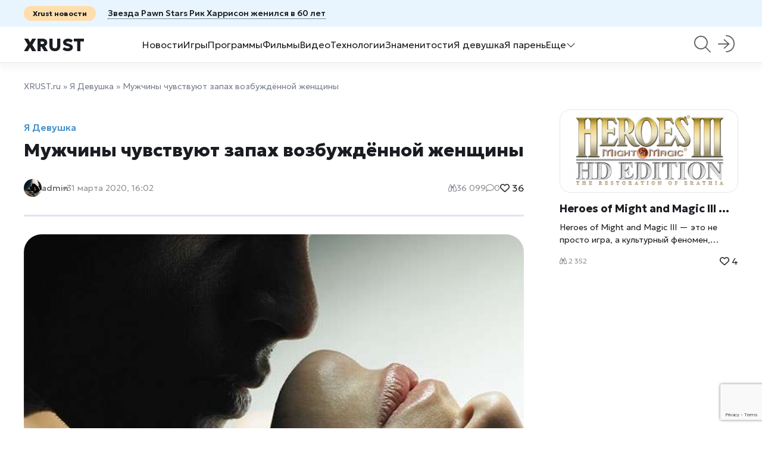

--- FILE ---
content_type: text/html; charset=utf-8
request_url: https://xrust.ru/girls/304486-muzhchiny-chuvstvuyut-zapah-vozbuzhdennoy-zhenschiny.html
body_size: 10774
content:
<!DOCTYPE html>
<html lang="ru">
    <head>
        <title>Мужчины чувствуют запах возбуждённой женщины » Xrust.ru – новости, игры, программы,  видео</title>
<meta charset="utf-8">
<meta name="description" content="Ученые Кентского университета в США выяснили что мужчины распознают сексуальное возбуждение женщин по запаху. Мужчинам кажутся более привлекательными и притягательными женщины, которые возбуждены, что в свою очередь, поднимает уровень возбуждения и у представителей сильного пола. Согласно">
<meta name="keywords" content="возбуждение, женщины, состоянии, человека, мужчины, запаху, более, возбуждения, мужчинам, результате, полового, половое, Ученые, Кентского, университета, выяснили, распознают, сексуальное, женщин, Мужчинам">
<meta name="generator" content="DataLife Engine (https://dle-news.ru)">
<meta name="news_keywords" content="аромат, запах, секс, возбуждение, сексуальное">
<link rel="canonical" href="https://xrust.ru/girls/304486-muzhchiny-chuvstvuyut-zapah-vozbuzhdennoy-zhenschiny.html">
<link rel="alternate" type="application/rss+xml" title="Xrust.ru – новости, игры, программы,  видео RSS" href="https://xrust.ru/rss.xml">
<link rel="alternate" type="application/rss+xml" title="Xrust.ru – новости, игры, программы,  видео RSS Dzen" href="https://xrust.ru/rssdzen.xml">
<link rel="preconnect" href="https://xrust.ru/" fetchpriority="high">
<meta property="twitter:title" content="Мужчины чувствуют запах возбуждённой женщины » Xrust.ru – новости, игры, программы,  видео">
<meta property="twitter:url" content="https://xrust.ru/girls/304486-muzhchiny-chuvstvuyut-zapah-vozbuzhdennoy-zhenschiny.html">
<meta property="twitter:card" content="summary_large_image">
<meta property="twitter:image" content="http://xrust.ru/uploads/posts/2020-03/1585609265_844.jpg">
<meta property="twitter:description" content="Ученые Кентского университета в США выяснили что мужчины распознают сексуальное возбуждение женщин по запаху. Мужчинам кажутся более привлекательными и притягательными женщины, которые возбуждены, что в свою очередь, поднимает уровень возбуждения и у представителей сильного пола. Согласно">
<meta property="og:type" content="article">
<meta property="og:site_name" content="Xrust.ru – новости, игры, программы,  видео">
<meta property="og:title" content="Мужчины чувствуют запах возбуждённой женщины » Xrust.ru – новости, игры, программы,  видео">
<meta property="og:url" content="https://xrust.ru/girls/304486-muzhchiny-chuvstvuyut-zapah-vozbuzhdennoy-zhenschiny.html">
<meta property="og:image" content="http://xrust.ru/uploads/posts/2020-03/1585609265_844.jpg">
<meta property="og:description" content="Ученые Кентского университета в США выяснили что мужчины распознают сексуальное возбуждение женщин по запаху. Мужчинам кажутся более привлекательными и притягательными женщины, которые возбуждены, что в свою очередь, поднимает уровень возбуждения и у представителей сильного пола. Согласно">

<script src="/public/js/jquery.js?v=b001b"></script>
<script src="/public/js/jqueryui.js?v=b001b" defer></script>
<script src="/public/js/dle_js.js?v=b001b" defer></script>
<script src="/public/fancybox/fancybox.js?v=b001b" defer></script>
<script type="application/ld+json">{"@context":"https://schema.org","@graph":[{"@type":"BreadcrumbList","@context":"https://schema.org/","itemListElement":[{"@type":"ListItem","position":1,"item":{"@id":"https://xrust.ru/","name":"XRUST.ru"}},{"@type":"ListItem","position":2,"item":{"@id":"https://xrust.ru/girls/","name":"Я Девушка"}},{"@type":"ListItem","position":3,"item":{"@id":"https://xrust.ru/girls/304486-muzhchiny-chuvstvuyut-zapah-vozbuzhdennoy-zhenschiny.html","name":"Мужчины чувствуют запах возбуждённой женщины"}}]}]}</script>
        <meta name="viewport" content="width=device-width, height=device-height, initial-scale=1.0, user-scalable=0" />
           <meta name="82a5f96b660cab670b7b65dc1418f9a6" content="">
    <meta name="yandex-verification" content="9d69483cbe5eb5a2" />
       <meta name="google-site-verification" content="3fJYTVqYmQi1or0WB6nNW7yJQ3IbKKAqSX5YdQ04Nwg" />
    <meta name="p:domain_verify" content="acde28aed2874876bae1502ed34c0470"/>
    <meta name='wmail-verification' content='00c3b27a5686bfed' />
<meta name="rpbddc3d36615143bd8ab8ca38c8203868" content="9e02fcb44d8b6b003bda1a8caba4f66f" />
   <meta name="msvalidate.01" content="F73EAB07482D563571B45B3155F36067" />
    <meta name="recreativ-verification" content="1JH1NQfujLaonYF4fE79CH1foylJ7B33nVMaEVTM" />
<meta name="pmail-verification" content="dedbe8aac54010169921ee36ecf3a9f7">
    <meta name="yandex-verification" content="1cb17d1a839051d8" />
    <meta name="kadam-verification" content="kadam4b6ad122c0103abddce0907a75f4b8e6" />
    <meta name="zen-verification" content="RnGNULLwhszgNwjA1l6TbcJBrvDZE8qmx3yio30WUbuEC4341JuWf1b9YnMYbw0f" />
        <link rel="shortcut icon" href="/images/favicon.png" />
         <link rel="apple-touch-icon" sizes="76x76" href="/images/touch-icon-ipad.png" />
          <link rel="apple-touch-icon" sizes="120x120" href="/images/touch-icon-iphone-retina.png" />
          <link rel="apple-touch-icon" sizes="152x152" href="/images/touch-icon-ipad-retina.png" />
        <link rel="stylesheet" href="https://site-assets.fontawesome.com/releases/v6.4.0/css/all.css">
        <link rel="preconnect" href="https://fonts.googleapis.com">
		<link rel="preconnect" href="https://fonts.gstatic.com" crossorigin>
        <link href="https://fonts.googleapis.com/css2?family=Geologica:wght@100..900&family=Raleway:ital,wght@0,100..900;1,100..900&display=swap" rel="stylesheet">
        <link href="/templates/Perkate/css/swiper.min.css" type="text/css" rel="stylesheet" />
        <link href="/templates/Perkate/css/eassistant.css" type="text/css" rel="stylesheet" />
        <link href="/templates/Perkate/css/engine.css?v0.1" type="text/css" rel="stylesheet" />
        <link href="/templates/Perkate/css/styles.css" type="text/css" rel="stylesheet" />
       
	</head>
    <body>
        <script>
<!--
var dle_root       = '/';
var dle_admin      = '';
var dle_login_hash = 'be292f83075e54d22de1bd74a7bc00fc01b21b9d';
var dle_group      = 5;
var dle_skin       = 'Perkate';
var dle_wysiwyg    = 0;
var dle_min_search = '4';
var dle_act_lang   = ["Подтвердить", "Отмена", "Вставить", "Отмена", "Сохранить", "Удалить", "Загрузка. Пожалуйста, подождите...", "Скопировать", "Скопировано!"];
var menu_short     = 'Быстрое редактирование';
var menu_full      = 'Полное редактирование';
var menu_profile   = 'Просмотр профиля';
var menu_send      = 'Отправить сообщение';
var menu_uedit     = 'Админцентр';
var dle_info       = 'Информация';
var dle_confirm    = 'Подтверждение';
var dle_prompt     = 'Ввод информации';
var dle_req_field  = ["Заполните поле с именем", "Заполните поле с сообщением", "Заполните поле с темой сообщения"];
var dle_del_agree  = 'Вы действительно хотите удалить? Данное действие невозможно будет отменить';
var dle_spam_agree = 'Вы действительно хотите отметить пользователя как спамера? Это приведёт к удалению всех его комментариев';
var dle_c_title    = 'Отправка жалобы';
var dle_complaint  = 'Укажите текст Вашей жалобы для администрации:';
var dle_mail       = 'Ваш e-mail:';
var dle_big_text   = 'Выделен слишком большой участок текста.';
var dle_orfo_title = 'Укажите комментарий для администрации к найденной ошибке на странице:';
var dle_p_send     = 'Отправить';
var dle_p_send_ok  = 'Уведомление успешно отправлено';
var dle_save_ok    = 'Изменения успешно сохранены. Обновить страницу?';
var dle_reply_title= 'Ответ на комментарий';
var dle_tree_comm  = '0';
var dle_del_news   = 'Удалить статью';
var dle_sub_agree  = 'Вы действительно хотите подписаться на комментарии к данной публикации?';
var dle_unsub_agree  = 'Вы действительно хотите отписаться от комментариев к данной публикации?';
var dle_captcha_type  = '2';
var dle_share_interesting  = ["Поделиться ссылкой на выделенный текст", "Twitter", "Facebook", "Вконтакте", "Прямая ссылка:", "Нажмите правой клавишей мыши и выберите «Копировать ссылку»"];
var DLEPlayerLang     = {prev: 'Предыдущий',next: 'Следующий',play: 'Воспроизвести',pause: 'Пауза',mute: 'Выключить звук', unmute: 'Включить звук', settings: 'Настройки', enterFullscreen: 'На полный экран', exitFullscreen: 'Выключить полноэкранный режим', speed: 'Скорость', normal: 'Обычная', quality: 'Качество', pip: 'Режим PiP'};
var DLEGalleryLang    = {CLOSE: 'Закрыть (Esc)', NEXT: 'Следующее изображение', PREV: 'Предыдущее изображение', ERROR: 'Внимание! Обнаружена ошибка', IMAGE_ERROR: 'Не удалось загрузить изображение', TOGGLE_AUTOPLAY: 'Просмотр слайдшоу', TOGGLE_SLIDESHOW: 'Просмотр слайдшоу', TOGGLE_FULLSCREEN: 'Полноэкранный режим', TOGGLE_THUMBS: 'Включить / Выключить уменьшенные копии', TOGGLE_FULL: 'Увеличить / Уменьшить', ITERATEZOOM: 'Увеличить / Уменьшить', DOWNLOAD: 'Скачать изображение' };
var DLEGalleryMode    = 0;
var DLELazyMode       = 0;
var allow_dle_delete_news   = false;

jQuery(function($){
save_last_viewed('304486');
					setTimeout(function() {
						$.get(dle_root + "index.php?controller=ajax&mod=adminfunction", { 'id': '304486', action: 'newsread', user_hash: dle_login_hash });
					}, 1000);
				$('#dle-comments-form').submit(function() {
				
					grecaptcha.execute('6LeTTqoqAAAAAOC7CsF5AsoFhKX_ff8XFVD10DTE', {action: 'comments'}).then(function(token) { 
					
						$('#g-recaptcha-response').val(token);
						
						if( $('#comments-image-uploader').data('files') == 'selected' ) {
							$('#comments-image-uploader').plupload('start');
						} else {
							doAddComments();
						}
						
					});
		
					return false;
				});
});
//-->
</script>
        
        <div class="wrapper">
            <div class="header-top">
    <div class="container"><a href="https://xrust.ru/news/312192-zvezda-pawn-stars-rik-harrison-zhenilsja-v-60-let.html"><span>Xrust новости</span><span class="e-nowrap">Звезда Pawn Stars Рик Харрисон женился в 60 лет</span></a></div>
</div>
<header>
    <div class="container">
        <a href="https://xrust.ru/" class="header-logo">Xrust</a>
        
        <div class="header-menu">
            <a href="/news/">Новости</a>
            <a href="/games/">Игры</a>
            <a href="/soft/">Программы</a>
            <a href="h/pda_films/">Фильмы</a>
            <a href="/video/">Видео</a>
            <a href="/technologies/">Технологии</a>
            <a href="/celebrities/">Знаменитости</a>
            <a href="/girls/">Я девушка</a>
            <a href="/man/">Я парень</a>
            <div>
                <span>Еще<i class="fa-light fa-chevron-down"></i></span>
                <div>
            <a href="/help/">Как : FAQ</a>
            <a href="/programming/">Программирование</a>
            <a href="/litehack/">Лайфхаки</a>
                     <a href="/motivation/">Мотивация</a>
            <a href="/health/">Спорт и Здоровье</a>
            <a href="/weddings/">Светские свадьбы</a>
            <a href="/anime/">Аниме</a>
            <a href="/screensaver/">Заставки, темы и обои</a>
            <a href="/os/">Операционные системы</a>
            <a href="/xrust/">Xrust</a>
              <a href="/tags/">Теги</a>    
                </div>
            </div>
        </div>
        
		<form method="post" class="header-search">
            <i class="header-search_btn fa-light fa-magnifying-glass"></i>
            <div>
        		<i class="fa-regular fa-magnifying-glass"></i>
            	<input type="hidden" name="do" value="search">
				<input type="hidden" name="subaction" value="search">
            	<input id="story" name="story" placeholder="Поиск по сайту...">
                <i class="fa-regular fa-xmark"></i> 
                <div class="header-search_top">
                    <span>Входит в топ 3 за месяц</span>
                     <div class="per-home_bg e-cover"><a href="/uploads/posts/2026-01/holodilnik-ge-profile-umnyj-centr-kuhni-novogo-pokolenija.webp" data-highslide="single" target="_blank"><img class="xfieldimage cover" src="/uploads/posts/2026-01/thumbs/holodilnik-ge-profile-umnyj-centr-kuhni-novogo-pokolenija.webp" alt=""></a></div>
    <div class="per-home_content">
        <a href="https://xrust.ru/news/312098-holodilnik-ge-profile-umnyj-centr-kuhni-novogo-pokolenija.html" class="e-clamp2">Холодильник GE Profile: умный центр кухни нового поколения</a>
    </div>
<!--<div class="dle-fast_item">
    
    <div>
        <a href="https://xrust.ru/news/312098-holodilnik-ge-profile-umnyj-centr-kuhni-novogo-pokolenija.html">Холодильник GE Profile: умный центр кухни нового поколения</a>
   
    </div>
</div>-->

 <div class="per-home_bg e-cover"><a href="/uploads/posts/2025-12/c9bdd50fc1_xrustru.webp" data-highslide="single" target="_blank"><img class="xfieldimage cover" src="/uploads/posts/2025-12/thumbs/c9bdd50fc1_xrustru.webp" alt=""></a></div>
    <div class="per-home_content">
        <a href="https://xrust.ru/news/312044-vernulsja-na-98-svezhesti-vtoroj-sezon-vzorval-rejtingi.html" class="e-clamp2">Fallout вернулся на 98% свежести: второй сезон взорвал рейтинги</a>
    </div>
<!--<div class="dle-fast_item">
    
    <div>
        <a href="https://xrust.ru/news/312044-vernulsja-na-98-svezhesti-vtoroj-sezon-vzorval-rejtingi.html">Fallout вернулся на 98% свежести: второй сезон взорвал рейтинги</a>
   
    </div>
</div>-->

 <div class="per-home_bg e-cover"><a href="/uploads/posts/2025-12/xrust-ru.webp" data-highslide="single" target="_blank"><img class="xfieldimage cover" src="/uploads/posts/2025-12/thumbs/xrust-ru.webp" alt=""></a></div>
    <div class="per-home_content">
        <a href="https://xrust.ru/news/312089-metroid-prime-4-beyond-samus-aran-vernulas-i-fanaty-rydajut-ot-schastja.html" class="e-clamp2">Metroid Prime 4: Beyond — Самус Аран вернулась, и фанаты рыдают от счастья</a>
    </div>
<!--<div class="dle-fast_item">
    
    <div>
        <a href="https://xrust.ru/news/312089-metroid-prime-4-beyond-samus-aran-vernulas-i-fanaty-rydajut-ot-schastja.html">Metroid Prime 4: Beyond — Самус Аран вернулась, и фанаты рыдают от счастья</a>
   
    </div>
</div>-->


                </div>
            </div>
        </form>
        
        
<div class="modal-login">
    <a href="#modal" name="modal"><i class="fa-light fa-arrow-right-to-arc"></i></a>
    <form action="" method="post" id="modal" class="modal">
        <i class="fa-regular fa-xmark"></i>
        <h2>Вход в аккаунт</h2>
        <div class="e-float">
            <input type="text" name="login_name" placeholder="Email" required/>
            <label>Email</label>
        </div>
        <div class="e-float">
            <a href="/index.php?do=lostpassword">Забыли пароль?</a>
            <input type="password" name="login_password" id="login_password" placeholder="Пароль" required/>
            <label>Пароль</label>
        </div>
        <div class="modal-login_btn">
            <button onclick="submit();" type="submit">Войти</button>
            <a class="e-btn" href="/index.php?do=register">Регистрация</a>
        </div>
        
        <input name="login" type="hidden" id="login" value="submit">
    </form>
</div>



        <i class="fa-regular fa-bars header-menu_btn e-mobile"></i>
    </div>
</header> 
            
            <div class="content container"><div class="speedbar"><a href="https://xrust.ru/">XRUST.ru</a> » <a href="https://xrust.ru/girls/">Я Девушка</a> » Мужчины чувствуют запах возбуждённой женщины</div><div class="per-grid">
    <div class="per-full">
        <div class="per-full_bg e-cover"></div>
        <a href="https://xrust.ru/girls/" class="per-full_label">Я Девушка</a>
        <h1>Мужчины чувствуют запах возбуждённой женщины</h1>
        <div class="per-full_head">
            <div class="per-author"><img src="https://www.gravatar.com/avatar/9e02fcb44d8b6b003bda1a8caba4f66f?s=101" alt="xrust.ru"/><a href="#"><a onclick="ShowProfile('admin', 'https://xrust.ru/user/admin/', '0'); return false;" href="https://xrust.ru/user/admin/">admin</a></a></div>
            <span class="date">31 марта 2020, 16:02</span>
            	
        	<span><i class="fa-regular fa-binoculars"></i>36 099</span>
            <span><i class="fa-regular fa-comment"></i>0</span>
                        <a href="#" onclick="doRate('plus', '304486'); return false;" >   <span><i class="fa-regular fa-heart"></i> <span data-likes-id="304486">36</span></span></a>
        </div>
        <div class="per-full_full dle-text">
         
            <div style="text-align:center;"><!--dle_image_begin:http://xrust.ru/uploads/posts/2020-03/1585609265_844.jpg|--><img src="/uploads/posts/2020-03/1585609265_844.jpg" alt="Мужчины чувствуют запах возбуждённой женщины " title="Мужчины чувствуют запах возбуждённой женщины "  /><!--dle_image_end--></div><br />Ученые Кентского университета в США выяснили , что  мужчины распознают  сексуальное возбуждение женщин по запаху. Мужчинам кажутся более привлекательными  и притягательными женщины, которые возбуждены, что  в свою очередь,  поднимает уровень возбуждения и  у представителей сильного пола. Согласно исследованию ученых,  возбуждена женщина или нет мужчины могут чувствовать по запаху. <br /><br />В  научной  работе,  опубликованной  в Archives of Sexual Behavior,  описывается  серия экспериментов, когда  мужчинам  давали  вдыхать запах женского пота. При чем одни и те же  женщины находились и в обычном состоянии и в возбужденном.  В результате было выяснено, что  более привлекательным мужчинам казался аромат  исходящий от женщины,  находящейся в состоянии возбуждения, чем полученный от нее в  спокойном состоянии. Благодаря экспериментам  было  продемонстрировано, что передаваемые с женским запахом химические сигналы сексуально возбуждали мужчин. <br /><br />Половое возбуждение —  это изменения в организме человека , которое  происходит  под воздействием сексуальных стимулов.  Это  является начальной  фазой, первой  из четырёх фаз в цикле полового ответа человека.  У человека  половое возбуждение -  это предшественник  момента  непосредственного начала полового акта или занятия мастурбацией. <br />Как правило,  половое возбуждение наступает в результате общения,  разговора на сексуальную тему,  часто просто воспоминаний, просмотра и чтения эротических материалов,  воздействия на эрогенные зоны. 
            
               
                
                  <!--  -->
            <a href="https://xrust.ru/">Xrust</a>: <a href="https://xrust.ru/girls/304486-muzhchiny-chuvstvuyut-zapah-vozbuzhdennoy-zhenschiny.html">Мужчины чувствуют запах возбуждённой женщины</a><br/>
            
      </div><br/>
           <a href="https://xrust.ru/tags/%D0%B0%D1%80%D0%BE%D0%BC%D0%B0%D1%82/">аромат</a>, <a href="https://xrust.ru/tags/%D0%B7%D0%B0%D0%BF%D0%B0%D1%85/">запах</a>, <a href="https://xrust.ru/tags/%D1%81%D0%B5%D0%BA%D1%81/">секс</a>, <a href="https://xrust.ru/tags/%D0%B2%D0%BE%D0%B7%D0%B1%D1%83%D0%B6%D0%B4%D0%B5%D0%BD%D0%B8%D0%B5/">возбуждение</a>, <a href="https://xrust.ru/tags/%D1%81%D0%B5%D0%BA%D1%81%D1%83%D0%B0%D0%BB%D1%8C%D0%BD%D0%BE%D0%B5/">сексуальное</a><br/><br/>
    
        
      <!-- reklama -->

         <!-- <div class="e-grid3"><a href="https://xrust.ru/tags/%D0%B0%D1%80%D0%BE%D0%BC%D0%B0%D1%82/">аромат</a>, <a href="https://xrust.ru/tags/%D0%B7%D0%B0%D0%BF%D0%B0%D1%85/">запах</a>, <a href="https://xrust.ru/tags/%D1%81%D0%B5%D0%BA%D1%81/">секс</a>, <a href="https://xrust.ru/tags/%D0%B2%D0%BE%D0%B7%D0%B1%D1%83%D0%B6%D0%B4%D0%B5%D0%BD%D0%B8%D0%B5/">возбуждение</a>, <a href="https://xrust.ru/tags/%D1%81%D0%B5%D0%BA%D1%81%D1%83%D0%B0%D0%BB%D1%8C%D0%BD%D0%BE%D0%B5/">сексуальное</a></div> -->
        <div class="per-full_meta section">
            
            
            <div class="e-share" data-title="Мужчины чувствуют запах возбуждённой женщины" data-description="{short-story limit=1000}">
                Поделится <i class="fa-regular fa-arrow-up-from-bracket"></i>
                <div>
                    <a class="vk" href="#" target="_blank"></a>
                    <a class="ok" href="#" target="_blank"></a>
                    <a class="fb" href="#" target="_blank"></a>
                    <a class="tw" href="#" target="_blank"></a>
                    <a class="wa" href="#" target="_blank"></a>
                    <a class="tg" href="#" target="_blank"></a>
                    <a class="vb" href="#" target="_blank"></a>
                </div>
            </div>
            <a href="#" onclick="doRate('plus', '304486'); return false;" ><i class="fa-regular fa-heart"></i> <span data-likes-id="304486">36</span></a>
            <span><i class="fa-regular fa-comment"></i> 0</span>
        </div>
        <div class="per-full_related section">
            <span>Похожие статьи:</span>
            <a href="https://xrust.ru/girls/302381-na-chto-obraschayut-vnimanie-devushki-v-pervuyu-ochered.html">На что обращают внимание девушки в первую очередь <i class="fa-regular fa-chevron-right"></i></a><a href="https://xrust.ru/girls/309116-jeto-zhenskaja-poza-ocharovyvaet-muzhchin.html">Это женская поза очаровывает мужчин <i class="fa-regular fa-chevron-right"></i></a><a href="https://xrust.ru/girls/303819-seksualnaya-zhenschina.html">Сексуальная женщина <i class="fa-regular fa-chevron-right"></i></a><a href="https://xrust.ru/girls/303306-chem-privlekaet-muzhchin-v-zhenschinah-postarshe.html">Чем привлекает мужчин  в женщинах постарше <i class="fa-regular fa-chevron-right"></i></a><a href="https://xrust.ru/girls/306352-pochemu-polnye-zhenschiny-privlekayut-muzhchin.html">Почему полные женщины привлекают мужчин <i class="fa-regular fa-chevron-right"></i></a>
        </div>
    
        <div class="dle-comm section">
            <h2>Комментарии</h2>
            <form  method="post" name="dle-comments-form" id="dle-comments-form" ><textarea name="comments" id="commentsadd" rows="3" onfocus="setNewField(this.name, document.getElementById( 'dle-comments-form' ))" placeholder="Напишите комментарий"></textarea>

<div class="e-field e-grid2">
    <input type="text" maxlength="35" name="name" id="name" placeholder="Ваше имя" />
    <input type="text" maxlength="35" name="mail" id="mail" placeholder="Ваш e-mail (необязательно)" />
</div>

 
 

<div class="e-field e-flex"><label for="">Защита от спама</label></div>
 
<div class="dle-comm_submit">
    
    <button name="submit" type="submit"><i class="fa-regular fa-paper-plane-top"></i> Отправить</button>
</div><input type="hidden" name="g-recaptcha-response" id="g-recaptcha-response" value=""><script src="https://www.google.com/recaptcha/api.js?render=6LeTTqoqAAAAAOC7CsF5AsoFhKX_ff8XFVD10DTE" async defer></script>
		<input type="hidden" name="subaction" value="addcomment">
		<input type="hidden" name="post_id" id="post_id" value="304486"><input type="hidden" name="user_hash" value="be292f83075e54d22de1bd74a7bc00fc01b21b9d"></form><br>
<div id="dle-ajax-comments"></div>
<!--dlenavigationcomments-->
    	</div>
    </div>
    <div class="per-short">
    <div class="per-short_bg e-cover"><img class="xfieldimage cover" src="/uploads/posts/2026-01/xrust-ru-1.webp" alt=""></div>
    <div class="per-short_content">
        <a href="https://xrust.ru/games/312121-heroes-of-might-and-magic-iii-legenda-perezhivshaja-jepohi.html" class="e-nowrap">Heroes of Might and Magic III — легенда, пережившая эпохи</a>
        <div class="per-short_text e-clamp2">Heroes of Might and Magic III — это не просто игра, а культурный феномен, который вот уже более двух десятилетий остаётся эталоном пошаговой стратегии. Вышедшая в конце 90-х, она сумела объединить тактическую глубину, сказочную атмосферу и удивительно гармоничный визуальный стиль. Даже сегодня HoMM III воспринимается свежо, будто время над ней не властно. Мир Энрота притягивает с первых минут: замки разных фракций, герои с уникальными навыками, магия, артефакты и бесконечные карты для исследования. Здесь важна каждая мелочь — от выбора пути на глобальной карте до одного-единственного хода в решающем бою. Магия баланса и геймплея Главный секрет успеха Heroes of Might and Magic III — идеальный баланс между простотой освоения и глубиной механик. Игрок быстро понимает основы, но годы могут уйти на оттачивание мастерства. Ключевые особенности геймплея: продуманная система развития героев и навыков; тактические бои, где решает позиционирование и инициатива; разнообразие фракций с уникальной</div>
        <div class="per-short_meta">
             <span><i class="fa-regular fa-binoculars"></i> 2 352</span> 
             <a href="#" onclick="doRate('plus', '312121'); return false;" >   <span><i class="fa-regular fa-heart"></i> <span data-likes-id="312121">4</span></span></a>
        </div>
    </div>
</div>
</div>
      <!-- reklama --></div>
            
            <footer class="footer">
    <div class="container">
        <div>
            <div class="footer-soc">
                <a href="https://t.me/xrustr"><i class="fa-brands fa-telegram"></i></a>
                <a href="#"><i class="fa-brands fa-instagram"></i></a>
                <a href="https://dzen.ru/xrust"><i class="fa-brands fa-youtube"></i></a>
            </div>
            <div class="footer-tel">
                <a href="#">rustem@xrust.net</a>
                <a href="#">rustem@xrust.ru</a>
            </div> 
        </div>
        <div class="footer-menu">
            <span>Мультимедиа</span>
             <a href="/games/">Игры</a>
            <a href="/soft/">Программы</a>
            <a href="h/pda_films/">Фильмы</a>
        </div>
        <div class="footer-menu">
            <span>Девичьи темы</span>
            <a href="/girls/">Я девушка</a>
           <a href="/celebrities/">Знаменитости</a>
           <a href="/health/">Спорт и Здоровье</a>
        </div>
        <div class="footer-menu">
            <span>Информационный дайджест</span>
            <a href="/litehack/">Лайфхаки</a>
             <a href="/technologies/">Технологии</a>
             <a href="/video/">Видео</a>
        </div>
    </div>
    <div class="footer-copy container">
        <span>© Copyright «Xrust» <script>document.write(new Date().getFullYear());</script> </span>
        <a href="#"></a>
        <a href="#"></a>
           <br/><noindex>
        <!--LiveInternet counter--><a href="https://www.liveinternet.ru/click"
target="_blank"><img id="licnt99A8" width="88" height="15" style="border:0" 
title="LiveInternet: показано число посетителей за сегодня"
src="[data-uri]"
alt=""/></a><script>(function(d,s){d.getElementById("licnt99A8").src=
"https://counter.yadro.ru/hit?t26.1;r"+escape(d.referrer)+
((typeof(s)=="undefined")?"":";s"+s.width+"*"+s.height+"*"+
(s.colorDepth?s.colorDepth:s.pixelDepth))+";u"+escape(d.URL)+
";h"+escape(d.title.substring(0,150))+";"+Math.random()})
(document,screen)</script><!--/LiveInternet-->
      <!-- Top100 (Kraken) Widget -->
<span id="top100_widget"></span>
<!-- END Top100 (Kraken) Widget -->

<!-- Top100 (Kraken) Counter -->
<script>
    (function (w, d, c) {
    (w[c] = w[c] || []).push(function() {
        var options = {
            project: 1522932,
            element: 'top100_widget',
        };
        try {
            w.top100Counter = new top100(options);
        } catch(e) { }
    });
    var n = d.getElementsByTagName("script")[0],
    s = d.createElement("script"),
    f = function () { n.parentNode.insertBefore(s, n); };
    s.type = "text/javascript";
    s.async = true;
    s.src =
    (d.location.protocol == "https:" ? "https:" : "http:") +
    "//st.top100.ru/top100/top100.js";

    if (w.opera == "[object Opera]") {
    d.addEventListener("DOMContentLoaded", f, false);
} else { f(); }
})(window, document, "_top100q");
</script>
<noscript>
  <img src="//counter.rambler.ru/top100.cnt?pid=1522932" alt="Топ-100" />
</noscript>
<!-- END Top100 (Kraken) Counter -->  
        </noindex>
    </div>
 
<noindex>
 


       
 <!-- Yandex.Metrika counter -->
<div style="display:none;"><script type="text/javascript">
(function(w, c) {
    (w[c] = w[c] || []).push(function() {
        try {
            w.yaCounter7361953 = new Ya.Metrika({id:7361953, enableAll: true});
        }
        catch(e) { }
    });
})(window, 'yandex_metrika_callbacks');
</script></div>
<script src="//mc.yandex.ru/metrika/watch.js" type="text/javascript" defer="defer"></script>
<noscript><div><img src="//mc.yandex.ru/watch/7361953" style="position:absolute; left:-9999px;" alt="" /></div></noscript>
<!-- /Yandex.Metrika counter -->
  
      <!-- Top.Mail.Ru counter -->
<script type="text/javascript">
var _tmr = window._tmr || (window._tmr = []);
_tmr.push({id: "685674", type: "pageView", start: (new Date()).getTime()});
(function (d, w, id) {
  if (d.getElementById(id)) return;
  var ts = d.createElement("script"); ts.type = "text/javascript"; ts.async = true; ts.id = id;
  ts.src = "https://top-fwz1.mail.ru/js/code.js";
  var f = function () {var s = d.getElementsByTagName("script")[0]; s.parentNode.insertBefore(ts, s);};
  if (w.opera == "[object Opera]") { d.addEventListener("DOMContentLoaded", f, false); } else { f(); }
})(document, window, "tmr-code");
</script>
<noscript><div><img src="https://top-fwz1.mail.ru/counter?id=685674;js=na" style="position:absolute;left:-9999px;" alt="Top.Mail.Ru" /></div></noscript>
<!-- /Top.Mail.Ru counter -->
<!-- pr sape -->
    <script type="text/javascript">
<!--
var _acic={dataProvider:10};(function(){var e=document.createElement("script");e.type="text/javascript";e.async=true;e.src="https://www.acint.net/aci.js";var t=document.getElementsByTagName("script")[0];t.parentNode.insertBefore(e,t)})()
//-->
</script>
    <!-- /pr sape -->
    <!-- google -->
<!-- Google tag (gtag.js) -->
<script async src="https://www.googletagmanager.com/gtag/js?id=G-VZPV1LQN11"></script>
<script>
  window.dataLayer = window.dataLayer || [];
  function gtag(){dataLayer.push(arguments);}
  gtag('js', new Date());

  gtag('config', 'G-VZPV1LQN11');
</script> 
    <!-- /google -->  
    </noindex>	  
</footer>
 
        </div>

        <script src="/templates/Perkate/js/swiper.min.js"></script>
        <script src="/templates/Perkate/js/libs.js"></script>
 
    </body>
</html>
<!-- DataLife Engine Copyright SoftNews Media Group (https://dle-news.ru) -->


--- FILE ---
content_type: text/html; charset=utf-8
request_url: https://www.google.com/recaptcha/api2/anchor?ar=1&k=6LeTTqoqAAAAAOC7CsF5AsoFhKX_ff8XFVD10DTE&co=aHR0cHM6Ly94cnVzdC5ydTo0NDM.&hl=en&v=PoyoqOPhxBO7pBk68S4YbpHZ&size=invisible&anchor-ms=20000&execute-ms=30000&cb=ky1zsrs4kt6d
body_size: 48494
content:
<!DOCTYPE HTML><html dir="ltr" lang="en"><head><meta http-equiv="Content-Type" content="text/html; charset=UTF-8">
<meta http-equiv="X-UA-Compatible" content="IE=edge">
<title>reCAPTCHA</title>
<style type="text/css">
/* cyrillic-ext */
@font-face {
  font-family: 'Roboto';
  font-style: normal;
  font-weight: 400;
  font-stretch: 100%;
  src: url(//fonts.gstatic.com/s/roboto/v48/KFO7CnqEu92Fr1ME7kSn66aGLdTylUAMa3GUBHMdazTgWw.woff2) format('woff2');
  unicode-range: U+0460-052F, U+1C80-1C8A, U+20B4, U+2DE0-2DFF, U+A640-A69F, U+FE2E-FE2F;
}
/* cyrillic */
@font-face {
  font-family: 'Roboto';
  font-style: normal;
  font-weight: 400;
  font-stretch: 100%;
  src: url(//fonts.gstatic.com/s/roboto/v48/KFO7CnqEu92Fr1ME7kSn66aGLdTylUAMa3iUBHMdazTgWw.woff2) format('woff2');
  unicode-range: U+0301, U+0400-045F, U+0490-0491, U+04B0-04B1, U+2116;
}
/* greek-ext */
@font-face {
  font-family: 'Roboto';
  font-style: normal;
  font-weight: 400;
  font-stretch: 100%;
  src: url(//fonts.gstatic.com/s/roboto/v48/KFO7CnqEu92Fr1ME7kSn66aGLdTylUAMa3CUBHMdazTgWw.woff2) format('woff2');
  unicode-range: U+1F00-1FFF;
}
/* greek */
@font-face {
  font-family: 'Roboto';
  font-style: normal;
  font-weight: 400;
  font-stretch: 100%;
  src: url(//fonts.gstatic.com/s/roboto/v48/KFO7CnqEu92Fr1ME7kSn66aGLdTylUAMa3-UBHMdazTgWw.woff2) format('woff2');
  unicode-range: U+0370-0377, U+037A-037F, U+0384-038A, U+038C, U+038E-03A1, U+03A3-03FF;
}
/* math */
@font-face {
  font-family: 'Roboto';
  font-style: normal;
  font-weight: 400;
  font-stretch: 100%;
  src: url(//fonts.gstatic.com/s/roboto/v48/KFO7CnqEu92Fr1ME7kSn66aGLdTylUAMawCUBHMdazTgWw.woff2) format('woff2');
  unicode-range: U+0302-0303, U+0305, U+0307-0308, U+0310, U+0312, U+0315, U+031A, U+0326-0327, U+032C, U+032F-0330, U+0332-0333, U+0338, U+033A, U+0346, U+034D, U+0391-03A1, U+03A3-03A9, U+03B1-03C9, U+03D1, U+03D5-03D6, U+03F0-03F1, U+03F4-03F5, U+2016-2017, U+2034-2038, U+203C, U+2040, U+2043, U+2047, U+2050, U+2057, U+205F, U+2070-2071, U+2074-208E, U+2090-209C, U+20D0-20DC, U+20E1, U+20E5-20EF, U+2100-2112, U+2114-2115, U+2117-2121, U+2123-214F, U+2190, U+2192, U+2194-21AE, U+21B0-21E5, U+21F1-21F2, U+21F4-2211, U+2213-2214, U+2216-22FF, U+2308-230B, U+2310, U+2319, U+231C-2321, U+2336-237A, U+237C, U+2395, U+239B-23B7, U+23D0, U+23DC-23E1, U+2474-2475, U+25AF, U+25B3, U+25B7, U+25BD, U+25C1, U+25CA, U+25CC, U+25FB, U+266D-266F, U+27C0-27FF, U+2900-2AFF, U+2B0E-2B11, U+2B30-2B4C, U+2BFE, U+3030, U+FF5B, U+FF5D, U+1D400-1D7FF, U+1EE00-1EEFF;
}
/* symbols */
@font-face {
  font-family: 'Roboto';
  font-style: normal;
  font-weight: 400;
  font-stretch: 100%;
  src: url(//fonts.gstatic.com/s/roboto/v48/KFO7CnqEu92Fr1ME7kSn66aGLdTylUAMaxKUBHMdazTgWw.woff2) format('woff2');
  unicode-range: U+0001-000C, U+000E-001F, U+007F-009F, U+20DD-20E0, U+20E2-20E4, U+2150-218F, U+2190, U+2192, U+2194-2199, U+21AF, U+21E6-21F0, U+21F3, U+2218-2219, U+2299, U+22C4-22C6, U+2300-243F, U+2440-244A, U+2460-24FF, U+25A0-27BF, U+2800-28FF, U+2921-2922, U+2981, U+29BF, U+29EB, U+2B00-2BFF, U+4DC0-4DFF, U+FFF9-FFFB, U+10140-1018E, U+10190-1019C, U+101A0, U+101D0-101FD, U+102E0-102FB, U+10E60-10E7E, U+1D2C0-1D2D3, U+1D2E0-1D37F, U+1F000-1F0FF, U+1F100-1F1AD, U+1F1E6-1F1FF, U+1F30D-1F30F, U+1F315, U+1F31C, U+1F31E, U+1F320-1F32C, U+1F336, U+1F378, U+1F37D, U+1F382, U+1F393-1F39F, U+1F3A7-1F3A8, U+1F3AC-1F3AF, U+1F3C2, U+1F3C4-1F3C6, U+1F3CA-1F3CE, U+1F3D4-1F3E0, U+1F3ED, U+1F3F1-1F3F3, U+1F3F5-1F3F7, U+1F408, U+1F415, U+1F41F, U+1F426, U+1F43F, U+1F441-1F442, U+1F444, U+1F446-1F449, U+1F44C-1F44E, U+1F453, U+1F46A, U+1F47D, U+1F4A3, U+1F4B0, U+1F4B3, U+1F4B9, U+1F4BB, U+1F4BF, U+1F4C8-1F4CB, U+1F4D6, U+1F4DA, U+1F4DF, U+1F4E3-1F4E6, U+1F4EA-1F4ED, U+1F4F7, U+1F4F9-1F4FB, U+1F4FD-1F4FE, U+1F503, U+1F507-1F50B, U+1F50D, U+1F512-1F513, U+1F53E-1F54A, U+1F54F-1F5FA, U+1F610, U+1F650-1F67F, U+1F687, U+1F68D, U+1F691, U+1F694, U+1F698, U+1F6AD, U+1F6B2, U+1F6B9-1F6BA, U+1F6BC, U+1F6C6-1F6CF, U+1F6D3-1F6D7, U+1F6E0-1F6EA, U+1F6F0-1F6F3, U+1F6F7-1F6FC, U+1F700-1F7FF, U+1F800-1F80B, U+1F810-1F847, U+1F850-1F859, U+1F860-1F887, U+1F890-1F8AD, U+1F8B0-1F8BB, U+1F8C0-1F8C1, U+1F900-1F90B, U+1F93B, U+1F946, U+1F984, U+1F996, U+1F9E9, U+1FA00-1FA6F, U+1FA70-1FA7C, U+1FA80-1FA89, U+1FA8F-1FAC6, U+1FACE-1FADC, U+1FADF-1FAE9, U+1FAF0-1FAF8, U+1FB00-1FBFF;
}
/* vietnamese */
@font-face {
  font-family: 'Roboto';
  font-style: normal;
  font-weight: 400;
  font-stretch: 100%;
  src: url(//fonts.gstatic.com/s/roboto/v48/KFO7CnqEu92Fr1ME7kSn66aGLdTylUAMa3OUBHMdazTgWw.woff2) format('woff2');
  unicode-range: U+0102-0103, U+0110-0111, U+0128-0129, U+0168-0169, U+01A0-01A1, U+01AF-01B0, U+0300-0301, U+0303-0304, U+0308-0309, U+0323, U+0329, U+1EA0-1EF9, U+20AB;
}
/* latin-ext */
@font-face {
  font-family: 'Roboto';
  font-style: normal;
  font-weight: 400;
  font-stretch: 100%;
  src: url(//fonts.gstatic.com/s/roboto/v48/KFO7CnqEu92Fr1ME7kSn66aGLdTylUAMa3KUBHMdazTgWw.woff2) format('woff2');
  unicode-range: U+0100-02BA, U+02BD-02C5, U+02C7-02CC, U+02CE-02D7, U+02DD-02FF, U+0304, U+0308, U+0329, U+1D00-1DBF, U+1E00-1E9F, U+1EF2-1EFF, U+2020, U+20A0-20AB, U+20AD-20C0, U+2113, U+2C60-2C7F, U+A720-A7FF;
}
/* latin */
@font-face {
  font-family: 'Roboto';
  font-style: normal;
  font-weight: 400;
  font-stretch: 100%;
  src: url(//fonts.gstatic.com/s/roboto/v48/KFO7CnqEu92Fr1ME7kSn66aGLdTylUAMa3yUBHMdazQ.woff2) format('woff2');
  unicode-range: U+0000-00FF, U+0131, U+0152-0153, U+02BB-02BC, U+02C6, U+02DA, U+02DC, U+0304, U+0308, U+0329, U+2000-206F, U+20AC, U+2122, U+2191, U+2193, U+2212, U+2215, U+FEFF, U+FFFD;
}
/* cyrillic-ext */
@font-face {
  font-family: 'Roboto';
  font-style: normal;
  font-weight: 500;
  font-stretch: 100%;
  src: url(//fonts.gstatic.com/s/roboto/v48/KFO7CnqEu92Fr1ME7kSn66aGLdTylUAMa3GUBHMdazTgWw.woff2) format('woff2');
  unicode-range: U+0460-052F, U+1C80-1C8A, U+20B4, U+2DE0-2DFF, U+A640-A69F, U+FE2E-FE2F;
}
/* cyrillic */
@font-face {
  font-family: 'Roboto';
  font-style: normal;
  font-weight: 500;
  font-stretch: 100%;
  src: url(//fonts.gstatic.com/s/roboto/v48/KFO7CnqEu92Fr1ME7kSn66aGLdTylUAMa3iUBHMdazTgWw.woff2) format('woff2');
  unicode-range: U+0301, U+0400-045F, U+0490-0491, U+04B0-04B1, U+2116;
}
/* greek-ext */
@font-face {
  font-family: 'Roboto';
  font-style: normal;
  font-weight: 500;
  font-stretch: 100%;
  src: url(//fonts.gstatic.com/s/roboto/v48/KFO7CnqEu92Fr1ME7kSn66aGLdTylUAMa3CUBHMdazTgWw.woff2) format('woff2');
  unicode-range: U+1F00-1FFF;
}
/* greek */
@font-face {
  font-family: 'Roboto';
  font-style: normal;
  font-weight: 500;
  font-stretch: 100%;
  src: url(//fonts.gstatic.com/s/roboto/v48/KFO7CnqEu92Fr1ME7kSn66aGLdTylUAMa3-UBHMdazTgWw.woff2) format('woff2');
  unicode-range: U+0370-0377, U+037A-037F, U+0384-038A, U+038C, U+038E-03A1, U+03A3-03FF;
}
/* math */
@font-face {
  font-family: 'Roboto';
  font-style: normal;
  font-weight: 500;
  font-stretch: 100%;
  src: url(//fonts.gstatic.com/s/roboto/v48/KFO7CnqEu92Fr1ME7kSn66aGLdTylUAMawCUBHMdazTgWw.woff2) format('woff2');
  unicode-range: U+0302-0303, U+0305, U+0307-0308, U+0310, U+0312, U+0315, U+031A, U+0326-0327, U+032C, U+032F-0330, U+0332-0333, U+0338, U+033A, U+0346, U+034D, U+0391-03A1, U+03A3-03A9, U+03B1-03C9, U+03D1, U+03D5-03D6, U+03F0-03F1, U+03F4-03F5, U+2016-2017, U+2034-2038, U+203C, U+2040, U+2043, U+2047, U+2050, U+2057, U+205F, U+2070-2071, U+2074-208E, U+2090-209C, U+20D0-20DC, U+20E1, U+20E5-20EF, U+2100-2112, U+2114-2115, U+2117-2121, U+2123-214F, U+2190, U+2192, U+2194-21AE, U+21B0-21E5, U+21F1-21F2, U+21F4-2211, U+2213-2214, U+2216-22FF, U+2308-230B, U+2310, U+2319, U+231C-2321, U+2336-237A, U+237C, U+2395, U+239B-23B7, U+23D0, U+23DC-23E1, U+2474-2475, U+25AF, U+25B3, U+25B7, U+25BD, U+25C1, U+25CA, U+25CC, U+25FB, U+266D-266F, U+27C0-27FF, U+2900-2AFF, U+2B0E-2B11, U+2B30-2B4C, U+2BFE, U+3030, U+FF5B, U+FF5D, U+1D400-1D7FF, U+1EE00-1EEFF;
}
/* symbols */
@font-face {
  font-family: 'Roboto';
  font-style: normal;
  font-weight: 500;
  font-stretch: 100%;
  src: url(//fonts.gstatic.com/s/roboto/v48/KFO7CnqEu92Fr1ME7kSn66aGLdTylUAMaxKUBHMdazTgWw.woff2) format('woff2');
  unicode-range: U+0001-000C, U+000E-001F, U+007F-009F, U+20DD-20E0, U+20E2-20E4, U+2150-218F, U+2190, U+2192, U+2194-2199, U+21AF, U+21E6-21F0, U+21F3, U+2218-2219, U+2299, U+22C4-22C6, U+2300-243F, U+2440-244A, U+2460-24FF, U+25A0-27BF, U+2800-28FF, U+2921-2922, U+2981, U+29BF, U+29EB, U+2B00-2BFF, U+4DC0-4DFF, U+FFF9-FFFB, U+10140-1018E, U+10190-1019C, U+101A0, U+101D0-101FD, U+102E0-102FB, U+10E60-10E7E, U+1D2C0-1D2D3, U+1D2E0-1D37F, U+1F000-1F0FF, U+1F100-1F1AD, U+1F1E6-1F1FF, U+1F30D-1F30F, U+1F315, U+1F31C, U+1F31E, U+1F320-1F32C, U+1F336, U+1F378, U+1F37D, U+1F382, U+1F393-1F39F, U+1F3A7-1F3A8, U+1F3AC-1F3AF, U+1F3C2, U+1F3C4-1F3C6, U+1F3CA-1F3CE, U+1F3D4-1F3E0, U+1F3ED, U+1F3F1-1F3F3, U+1F3F5-1F3F7, U+1F408, U+1F415, U+1F41F, U+1F426, U+1F43F, U+1F441-1F442, U+1F444, U+1F446-1F449, U+1F44C-1F44E, U+1F453, U+1F46A, U+1F47D, U+1F4A3, U+1F4B0, U+1F4B3, U+1F4B9, U+1F4BB, U+1F4BF, U+1F4C8-1F4CB, U+1F4D6, U+1F4DA, U+1F4DF, U+1F4E3-1F4E6, U+1F4EA-1F4ED, U+1F4F7, U+1F4F9-1F4FB, U+1F4FD-1F4FE, U+1F503, U+1F507-1F50B, U+1F50D, U+1F512-1F513, U+1F53E-1F54A, U+1F54F-1F5FA, U+1F610, U+1F650-1F67F, U+1F687, U+1F68D, U+1F691, U+1F694, U+1F698, U+1F6AD, U+1F6B2, U+1F6B9-1F6BA, U+1F6BC, U+1F6C6-1F6CF, U+1F6D3-1F6D7, U+1F6E0-1F6EA, U+1F6F0-1F6F3, U+1F6F7-1F6FC, U+1F700-1F7FF, U+1F800-1F80B, U+1F810-1F847, U+1F850-1F859, U+1F860-1F887, U+1F890-1F8AD, U+1F8B0-1F8BB, U+1F8C0-1F8C1, U+1F900-1F90B, U+1F93B, U+1F946, U+1F984, U+1F996, U+1F9E9, U+1FA00-1FA6F, U+1FA70-1FA7C, U+1FA80-1FA89, U+1FA8F-1FAC6, U+1FACE-1FADC, U+1FADF-1FAE9, U+1FAF0-1FAF8, U+1FB00-1FBFF;
}
/* vietnamese */
@font-face {
  font-family: 'Roboto';
  font-style: normal;
  font-weight: 500;
  font-stretch: 100%;
  src: url(//fonts.gstatic.com/s/roboto/v48/KFO7CnqEu92Fr1ME7kSn66aGLdTylUAMa3OUBHMdazTgWw.woff2) format('woff2');
  unicode-range: U+0102-0103, U+0110-0111, U+0128-0129, U+0168-0169, U+01A0-01A1, U+01AF-01B0, U+0300-0301, U+0303-0304, U+0308-0309, U+0323, U+0329, U+1EA0-1EF9, U+20AB;
}
/* latin-ext */
@font-face {
  font-family: 'Roboto';
  font-style: normal;
  font-weight: 500;
  font-stretch: 100%;
  src: url(//fonts.gstatic.com/s/roboto/v48/KFO7CnqEu92Fr1ME7kSn66aGLdTylUAMa3KUBHMdazTgWw.woff2) format('woff2');
  unicode-range: U+0100-02BA, U+02BD-02C5, U+02C7-02CC, U+02CE-02D7, U+02DD-02FF, U+0304, U+0308, U+0329, U+1D00-1DBF, U+1E00-1E9F, U+1EF2-1EFF, U+2020, U+20A0-20AB, U+20AD-20C0, U+2113, U+2C60-2C7F, U+A720-A7FF;
}
/* latin */
@font-face {
  font-family: 'Roboto';
  font-style: normal;
  font-weight: 500;
  font-stretch: 100%;
  src: url(//fonts.gstatic.com/s/roboto/v48/KFO7CnqEu92Fr1ME7kSn66aGLdTylUAMa3yUBHMdazQ.woff2) format('woff2');
  unicode-range: U+0000-00FF, U+0131, U+0152-0153, U+02BB-02BC, U+02C6, U+02DA, U+02DC, U+0304, U+0308, U+0329, U+2000-206F, U+20AC, U+2122, U+2191, U+2193, U+2212, U+2215, U+FEFF, U+FFFD;
}
/* cyrillic-ext */
@font-face {
  font-family: 'Roboto';
  font-style: normal;
  font-weight: 900;
  font-stretch: 100%;
  src: url(//fonts.gstatic.com/s/roboto/v48/KFO7CnqEu92Fr1ME7kSn66aGLdTylUAMa3GUBHMdazTgWw.woff2) format('woff2');
  unicode-range: U+0460-052F, U+1C80-1C8A, U+20B4, U+2DE0-2DFF, U+A640-A69F, U+FE2E-FE2F;
}
/* cyrillic */
@font-face {
  font-family: 'Roboto';
  font-style: normal;
  font-weight: 900;
  font-stretch: 100%;
  src: url(//fonts.gstatic.com/s/roboto/v48/KFO7CnqEu92Fr1ME7kSn66aGLdTylUAMa3iUBHMdazTgWw.woff2) format('woff2');
  unicode-range: U+0301, U+0400-045F, U+0490-0491, U+04B0-04B1, U+2116;
}
/* greek-ext */
@font-face {
  font-family: 'Roboto';
  font-style: normal;
  font-weight: 900;
  font-stretch: 100%;
  src: url(//fonts.gstatic.com/s/roboto/v48/KFO7CnqEu92Fr1ME7kSn66aGLdTylUAMa3CUBHMdazTgWw.woff2) format('woff2');
  unicode-range: U+1F00-1FFF;
}
/* greek */
@font-face {
  font-family: 'Roboto';
  font-style: normal;
  font-weight: 900;
  font-stretch: 100%;
  src: url(//fonts.gstatic.com/s/roboto/v48/KFO7CnqEu92Fr1ME7kSn66aGLdTylUAMa3-UBHMdazTgWw.woff2) format('woff2');
  unicode-range: U+0370-0377, U+037A-037F, U+0384-038A, U+038C, U+038E-03A1, U+03A3-03FF;
}
/* math */
@font-face {
  font-family: 'Roboto';
  font-style: normal;
  font-weight: 900;
  font-stretch: 100%;
  src: url(//fonts.gstatic.com/s/roboto/v48/KFO7CnqEu92Fr1ME7kSn66aGLdTylUAMawCUBHMdazTgWw.woff2) format('woff2');
  unicode-range: U+0302-0303, U+0305, U+0307-0308, U+0310, U+0312, U+0315, U+031A, U+0326-0327, U+032C, U+032F-0330, U+0332-0333, U+0338, U+033A, U+0346, U+034D, U+0391-03A1, U+03A3-03A9, U+03B1-03C9, U+03D1, U+03D5-03D6, U+03F0-03F1, U+03F4-03F5, U+2016-2017, U+2034-2038, U+203C, U+2040, U+2043, U+2047, U+2050, U+2057, U+205F, U+2070-2071, U+2074-208E, U+2090-209C, U+20D0-20DC, U+20E1, U+20E5-20EF, U+2100-2112, U+2114-2115, U+2117-2121, U+2123-214F, U+2190, U+2192, U+2194-21AE, U+21B0-21E5, U+21F1-21F2, U+21F4-2211, U+2213-2214, U+2216-22FF, U+2308-230B, U+2310, U+2319, U+231C-2321, U+2336-237A, U+237C, U+2395, U+239B-23B7, U+23D0, U+23DC-23E1, U+2474-2475, U+25AF, U+25B3, U+25B7, U+25BD, U+25C1, U+25CA, U+25CC, U+25FB, U+266D-266F, U+27C0-27FF, U+2900-2AFF, U+2B0E-2B11, U+2B30-2B4C, U+2BFE, U+3030, U+FF5B, U+FF5D, U+1D400-1D7FF, U+1EE00-1EEFF;
}
/* symbols */
@font-face {
  font-family: 'Roboto';
  font-style: normal;
  font-weight: 900;
  font-stretch: 100%;
  src: url(//fonts.gstatic.com/s/roboto/v48/KFO7CnqEu92Fr1ME7kSn66aGLdTylUAMaxKUBHMdazTgWw.woff2) format('woff2');
  unicode-range: U+0001-000C, U+000E-001F, U+007F-009F, U+20DD-20E0, U+20E2-20E4, U+2150-218F, U+2190, U+2192, U+2194-2199, U+21AF, U+21E6-21F0, U+21F3, U+2218-2219, U+2299, U+22C4-22C6, U+2300-243F, U+2440-244A, U+2460-24FF, U+25A0-27BF, U+2800-28FF, U+2921-2922, U+2981, U+29BF, U+29EB, U+2B00-2BFF, U+4DC0-4DFF, U+FFF9-FFFB, U+10140-1018E, U+10190-1019C, U+101A0, U+101D0-101FD, U+102E0-102FB, U+10E60-10E7E, U+1D2C0-1D2D3, U+1D2E0-1D37F, U+1F000-1F0FF, U+1F100-1F1AD, U+1F1E6-1F1FF, U+1F30D-1F30F, U+1F315, U+1F31C, U+1F31E, U+1F320-1F32C, U+1F336, U+1F378, U+1F37D, U+1F382, U+1F393-1F39F, U+1F3A7-1F3A8, U+1F3AC-1F3AF, U+1F3C2, U+1F3C4-1F3C6, U+1F3CA-1F3CE, U+1F3D4-1F3E0, U+1F3ED, U+1F3F1-1F3F3, U+1F3F5-1F3F7, U+1F408, U+1F415, U+1F41F, U+1F426, U+1F43F, U+1F441-1F442, U+1F444, U+1F446-1F449, U+1F44C-1F44E, U+1F453, U+1F46A, U+1F47D, U+1F4A3, U+1F4B0, U+1F4B3, U+1F4B9, U+1F4BB, U+1F4BF, U+1F4C8-1F4CB, U+1F4D6, U+1F4DA, U+1F4DF, U+1F4E3-1F4E6, U+1F4EA-1F4ED, U+1F4F7, U+1F4F9-1F4FB, U+1F4FD-1F4FE, U+1F503, U+1F507-1F50B, U+1F50D, U+1F512-1F513, U+1F53E-1F54A, U+1F54F-1F5FA, U+1F610, U+1F650-1F67F, U+1F687, U+1F68D, U+1F691, U+1F694, U+1F698, U+1F6AD, U+1F6B2, U+1F6B9-1F6BA, U+1F6BC, U+1F6C6-1F6CF, U+1F6D3-1F6D7, U+1F6E0-1F6EA, U+1F6F0-1F6F3, U+1F6F7-1F6FC, U+1F700-1F7FF, U+1F800-1F80B, U+1F810-1F847, U+1F850-1F859, U+1F860-1F887, U+1F890-1F8AD, U+1F8B0-1F8BB, U+1F8C0-1F8C1, U+1F900-1F90B, U+1F93B, U+1F946, U+1F984, U+1F996, U+1F9E9, U+1FA00-1FA6F, U+1FA70-1FA7C, U+1FA80-1FA89, U+1FA8F-1FAC6, U+1FACE-1FADC, U+1FADF-1FAE9, U+1FAF0-1FAF8, U+1FB00-1FBFF;
}
/* vietnamese */
@font-face {
  font-family: 'Roboto';
  font-style: normal;
  font-weight: 900;
  font-stretch: 100%;
  src: url(//fonts.gstatic.com/s/roboto/v48/KFO7CnqEu92Fr1ME7kSn66aGLdTylUAMa3OUBHMdazTgWw.woff2) format('woff2');
  unicode-range: U+0102-0103, U+0110-0111, U+0128-0129, U+0168-0169, U+01A0-01A1, U+01AF-01B0, U+0300-0301, U+0303-0304, U+0308-0309, U+0323, U+0329, U+1EA0-1EF9, U+20AB;
}
/* latin-ext */
@font-face {
  font-family: 'Roboto';
  font-style: normal;
  font-weight: 900;
  font-stretch: 100%;
  src: url(//fonts.gstatic.com/s/roboto/v48/KFO7CnqEu92Fr1ME7kSn66aGLdTylUAMa3KUBHMdazTgWw.woff2) format('woff2');
  unicode-range: U+0100-02BA, U+02BD-02C5, U+02C7-02CC, U+02CE-02D7, U+02DD-02FF, U+0304, U+0308, U+0329, U+1D00-1DBF, U+1E00-1E9F, U+1EF2-1EFF, U+2020, U+20A0-20AB, U+20AD-20C0, U+2113, U+2C60-2C7F, U+A720-A7FF;
}
/* latin */
@font-face {
  font-family: 'Roboto';
  font-style: normal;
  font-weight: 900;
  font-stretch: 100%;
  src: url(//fonts.gstatic.com/s/roboto/v48/KFO7CnqEu92Fr1ME7kSn66aGLdTylUAMa3yUBHMdazQ.woff2) format('woff2');
  unicode-range: U+0000-00FF, U+0131, U+0152-0153, U+02BB-02BC, U+02C6, U+02DA, U+02DC, U+0304, U+0308, U+0329, U+2000-206F, U+20AC, U+2122, U+2191, U+2193, U+2212, U+2215, U+FEFF, U+FFFD;
}

</style>
<link rel="stylesheet" type="text/css" href="https://www.gstatic.com/recaptcha/releases/PoyoqOPhxBO7pBk68S4YbpHZ/styles__ltr.css">
<script nonce="6z5frg_3SsZpWelEMoz9ZQ" type="text/javascript">window['__recaptcha_api'] = 'https://www.google.com/recaptcha/api2/';</script>
<script type="text/javascript" src="https://www.gstatic.com/recaptcha/releases/PoyoqOPhxBO7pBk68S4YbpHZ/recaptcha__en.js" nonce="6z5frg_3SsZpWelEMoz9ZQ">
      
    </script></head>
<body><div id="rc-anchor-alert" class="rc-anchor-alert"></div>
<input type="hidden" id="recaptcha-token" value="[base64]">
<script type="text/javascript" nonce="6z5frg_3SsZpWelEMoz9ZQ">
      recaptcha.anchor.Main.init("[\x22ainput\x22,[\x22bgdata\x22,\x22\x22,\[base64]/[base64]/MjU1Ong/[base64]/[base64]/[base64]/[base64]/[base64]/[base64]/[base64]/[base64]/[base64]/[base64]/[base64]/[base64]/[base64]/[base64]/[base64]\\u003d\x22,\[base64]\x22,\x22KMOxPUDDiyFSw4MCwqzDpsKPDGzCgHBKGsOBwqDDvMObXcO+w4vCpknDoyM/T8KEUDFtU8K1Y8Kkwp4Iw4EzwpPCo8Knw6LClFAIw5zCkmlxVMOowpk4E8KsBkAzTsO0w57Dl8Okw7XCk2LCkMKNwofDp1DDnEPDsBHDqsKOPEXDlDLCjwHDgSd/wr1Vwo92wrDDrC0HwqjCnWtPw7vDhz7Ck0fCpyDDpMKSw44fw7jDosKpBAzCrk/DnwdKAXjDuMORwozClMOgF8K7w6cnwpbDvBQ3w5HCimlDbMKuw4fCmMKqKcKgwoI+wr/DqsO/SMKRwrPCvD/CpcORIXZ6CxV9w77CqwXCgsKIwpRow43ChsKbwqPCt8K6w5s1Kho+wowGwpxJGAoxQcKyI1vCtwlZdsO3wrgZw6FFwpvCtw3CisKiMGbDtcKTwrBcw6U0DsONwp3CoXZ7C8KMwqJOVmfCpDNMw5/Dtw7DnsKbCcKGCsKaF8O+w5Iiwo3CscOEOMOewqjCmMOXWnc3woYowofDvcOBRcOPwp95wpXDv8KkwqUsZE/CjMKEWsOyCsO+SGNDw7VGT201wo7Do8K7wqhfbMK4DMOyAMK1wrDDiHTCiTJ1w7bDqsO8w7PDizvCjkwpw5UmY3bCtyNQRsOdw5haw5/Dh8KeUxgCCMOBC8OywprDkcKUw5fCocO9OT7DkMOvfsKXw6TDlALCuMKhCWBKwo8awqLDucKsw58/E8K8Vm3DlMK1w6rCg0XDjMOzTcORwqBlOQUiKgBoOwVzwqbDmMKBdUpmw4HDoS4OwpVUVsKhw7/CqsKew4XCvnwCchUfaj9tBnRYw63Dtj4EIcKbw4EFw5DDtAlwc8OuF8KbUMKhwrHCgMOVWX9UaQfDh2kUNsONC3bCrT4XwoXDg8OFRMKIw4fDsWXCi8KdwrdCwqZxVcKCw7fDg8Obw6Bsw6rDo8KRwp/DjRfCtBvCtXHCj8Kpw7zDiRfCscONwpvDnsKxHloWw5dSw6BPSMOedwLDtcKKZCXDp8OTN2DCpjLDuMK/OsO0eFQuwq7CqkoMw7YewrEhwpvCqCLDo8KgCsKvw7YoVDI0AcORS8KRCnTCpENZw7MUREFzw7zCvMK+flDCqlLCp8KQInTDpMO9Sj9iE8K/[base64]/[base64]/w7F5EVLCoAhgVFQ4w5nDssOrwr/[base64]/woHDpMOqwr/[base64]/[base64]/DoltqwoxWQMKDFcOoG8Kmwp8tMFpdw63DrcK/XsK2wrvCqsKEUkFwPMKVw5/DncOIw6nDgcO5TF3ChcOxwqzCnXPDonTDhhsZCX7DtcOjwo0JLMKQw5B4D8OhasOMw4k5bmHCpQvCi03Dp37Dm8O9JwrDgyAvw4/CsxbCn8OEF1NIw67CvcODw4AMw6x6KCpubjtNNsKNw49Pw7Mww5rDoS1Cw4Isw5lHw58/wqPChMKDDcOpX1AbHcK3wrR6HMOkwrbDvcKsw5t8KsOgw5FcMV5Uc8O4aGHCgsKowqB3w7Rsw4TDhcODW8KccnnDhcO/wqsIGMK/UgoARcKYTCtTDFlmK8KqbG7CtijCqz9ZGljCpUgxwrFzwpYhw7rCoMK2wqPCj8O0ZMK8HmPDqkzDrkRxBcKEU8O4VQ0KwrHDlTBibcOMw7tMwpoTwqV/wpo9w7/DvMOhYMKZU8O/[base64]/DhDPCmS3DmTbDn1NawrggAVfCpkDDuFUQdsKpw6jDqcOeDgPDp0xHw7vDiMOvwohcM2rDucKFXMKQDsOHwoFOABjCm8KHTjjCucKzQVocSsOdw7bDmSbCkcKvw4PCujTCgAAjw6/Ds8K8d8Kww7HCj8KLw7HDpmXDjgc9PsO6NXTCiXzDuTQdGsK7LDQfw5tADRN3JcOawpfClcKneMOww7vDoEU8woQ9wr/CrzXDm8KZwoJkwobCuCHDszPDiF8se8OgfVvCkQnCjW/CscOswrk0w6LChsOoJy3DsT1nw71ZdsKjOGDDnhsra2rDtcKqfXR8w7pywpFfwoIVw49AG8KvBsOowpEcwoYGIcKrNsO5wqgVwrvDm1Rewp9pwpXChMKJw5DCvEx+w7DCpcK+EMKQw73Cj8Ovw4QCTTk9CsOudsOCBVAGw5UUUMOxwpHDrUwRKR/DhMK/woxzb8OkIl3DqMOJP0lwwq5Xw5vDi2zCpnRRLjrCqcK/b8KuwpkaZyBwRgYORsO3w4JJZ8KGKMKbb2Fcw7zDlcOYwrFdJT3CuALCr8K0MBp/Q8OtOhrCm0jCimZtfAkdw6jCj8KFwpDCm3PDlsOAwqALcsKTw43Cl1jCmsK3c8Klw4cbXMK/w6/Ds0zDmizCkMKuwpLDmwbDi8Kwf8K9w7LClm4yK8KJwpt4M8OnZDB2bcKVw6sNwpZaw77DriUFwprDuWlEcGEAIsK3IgUeFwbDrlxUSTRSOxomZDjDuQ/DsRfDnR3CtcK6FhLDowvDlllBw6TDtAEHwrkww4XDr2zCqXthS2vCiGwIwqzDriDDo8O/LlnCvnMCwqUhEm3CosOtw5VTw5nDvzsIKi0vwqsLSMO7J3XClMOSw5w4K8KFOMK8wogbwo5gw7piw4rDlsOeViHCu0PCjsOsVsOBw7lKw6/[base64]/CrsOXw5/DvMODwrHClsOlH8KIW2MrLiXCocO2w63DiDZWdzlaI8OiLSw6wqzDgBnDm8OFwoDDhMOnw6HDg0PDiQRQw6TCjgfDq0cIw4LCqcKuYsK8w7fDjsOvw6EUwrpyw47Cjhkgw4psw7RQYsKqwoXDq8O7acKBwp7Clw7CjsKiwo3CnsKHdXrDssKZw4YHwoZdw7E8w5Mww7/DrV/[base64]/[base64]/CpMK7w4R/w5RVDcOVw7/[base64]/[base64]/CVh2wqbDpg/Cg8OqwoHCvgjDk8KTUcORHcKgw747fmYJw4pvwrVgbhLDvSnDk1DDnjnCoyXCv8KpAMKZw45swr7DqVnDrcKSwpZxwoPDgsOwFFh2IMKaOsKEwporwpY9w6BgOUXDhTXDhsOsfV/ChMO6WRZRw4F1NcKswrUJw7hdVnJOw5jDlxjDkD3DncOnQcO6G0vChzw5asOdw4fDnsOdw7HCnyVoeRvDnVjCg8OGw6jDjz3CjgHCpcKqfRPDpkLDjHrDvB7DkWjDicOewrg1acKjIk7CsWpUPzzCnMKgw4QFwrg2TsO3wpYlwo/Cs8OBw5U8wrfDk8KEw4PCtmXDhTgiwrvDqD7CswQ5clpreGMFwotSUMO0wqBxw4dnwoTDtgLDqGpTCSl4w4jCh8OUI1gLwqXDo8KLw6zCk8OZZRDCk8KbbmPCgivDunrDp8Olw5PCmmlswpYfeR0GBcOdfE7DkUF7embDgMOPwq/[base64]/CoMKIUQQuwq7CkgXCrSofcMOWRHttPxkOHsO3fRZJY8O5NsOHB2fDv8ONNGTDqMKyw4lYf0nDoMKSwpzDuRLDrzzDvit1w6HCjsO3DsO+acO/[base64]/[base64]/[base64]/[base64]/[base64]/[base64]/CnH9aXnXDrRnDo8K/JsKgYQcWw5EAYnvCvXJ6w4MSw6/Dq8K6G2fCqGnDqcOBUMOWTsO3w6c7d8OSP8OrWU/DpjV1AsOXwp3CsTQMw4fDn8OTbsOyesKYBH1zwo5rw4VRw6sfBg8feEDCkQHCvsOKIAY1w5zDqMOuwoTDnj5Vw4srwqPDsBfDtTwNw5rCqcOtPsOPAsKHw6JkB8Kbwpswwq3CjMKtMRJGasKpJcO4w6nCkl4Ww4ppwpHCjG/DhEl4WsKxw6YewoEwXEvDu8OudRrDu2diX8KgDljDil3CqGfDuzJCHMKsMMKpw7vDlMKRw6/[base64]/esKXw55+Gx3DtsKoJn7Dr8OoGGdRcAHDhU7Drntrw6Y1aMKGSsOkw4/[base64]/[base64]/CmxZSw5wtZ8OWUFrCvD/CqhjDi3JEAcKsHMKMc8O2CsOANsOGw7cVem1QamHCo8OoOWnDjcKww7TCozHCocKgw4lGaDvDtVbDollRwo8ERsOXW8O4wqQ5c0ROEcO8w718f8K4TxnCnBfCoBN/CRw/ZsOmw7pVUcKIwpFPwphQw6DCjnt3wqV0cAHDrcOydMOMIETDoA1lLVPDk0/[base64]/CqMOHJjfDs8K1w4DCi0DDtEZCwpbCs8OAAsKDwrLDjsOSw75mw4VyBMO/CsKmH8Olwp/CgsKpwqLCmkPCiwbCr8OzdMKkw6PCo8KKXsO4woEYTiXCggbDinRPw6nCuBVewpfDqsOIdcOZeMODFiTDjXbCiMOwGsOKw5NMw5XCr8K3woLDq0guXsOpU0TDmkjDjG7CiHDCuXcBwqVAHcKvw6rCmsK0w79XO0/CsVAeBkfDi8O8IsOCeDYdw54KQcOicsOAwpfDlMOVFQjDqMKLw5fDqAxPw6fCvcOmMMKTS8OOMBvCqMOvQ8OucRYtw6ITwpPCu8KiJcOmFsO7wofDpQfCp00Yw5bDnhbCsQFDwo3CuiwJw75YcDMGw54vw4ZVJmPDtQ3CtMKBw4/Co0PCmsK3MMOnLn9vCMOQZcKDwqHDs0bDmMOaAsKYbjTCmcKkw5jCs8K0AgvClMOrS8KRwrBew7HCqsOIwp/[base64]/[base64]/[base64]/Dt8KfTsKVwpLDnMOCZiBrwqULdjFAwqMGw6rCosOkw6bDoQPDiMKPw61qbcOdaETCgsKVb3l8wpjCvFbCvsKxPsKDQVB5NybCpsOEw4HDhjXCpw/Dv8O5wps5AMOXwrrCnRvCnTYYw4drOsK3w6bDp8K1w5vCv8OnRzbDtcOqNxXCkjNEN8KPw60XLnocDhUkw6Bow7kdZlBhwq/[base64]/CnFPCoyEGwqJqMQDCt8Kcwp7DqzwlJgljwqYYwrg8wog5MiXDnhvDnmNtw7Viwrwcw51mw4XDm2jDgMKOwr3DvMK2XBJhw4jDhCLCqMKqwqHDrWXCkks3f15iw4nCqB/[base64]/wqlTw7UPwpvCo8OmwofDrxJtw5Rpw4XDkcO6w4PDk8K6OCVkw5cPFBs1w6/DtBljwqRXwoHCgcKOwr9TNkEHdcO8w40qwoMaYytWPMOwwrQZb3sVSTHDkkfDowcpw5DCqQLDj8O/I3pITcKxwrnDtX/CuiIODxvDqcOCwr4QwqN4EMKUw73DtsKowoLDpMO2wrLCiMKFDsKFwpXClifCpMOUwrUZQsO1Lhdkw7/CpMOjw7LDmRnCm3sNw73DgFwzw4Bow5zDgcOIGQfCucOFw7wNwonCtkoHWh/Ch2zDs8K2w67CpMK1SMKRw7RyKsO/w6LCksOrRxTDl1XCuGxVwrDDqwzCucO8KTZFIUbCgcOGY8KnfAfCrwPCpsOowq0EwqXCtFLDmWZsw4/Du0XCvCrDrsORVMKNwqzDvV4+CkTDqE9OKMOjYcOiVXQ1E23CoUUdRQXCqAMkwqdowqvDuMKpcsONwrvCrcOlwrjChClYAcKgaEPCiT4uwoXCuMK4aSIkZ8KCwos2w681ARLDgcK3WcKsR1jCgmPDgcKfwp1nOXU5fHhAw6Buwo1Ywp/DicKFw6DCmDHDrg8XaMKdw4MCCgfCvMKswqJKLA1rwrQWVMKBfwzDsS52w5HDqifCv3YnUGERXBbDsQoLwrHDmMOzPBViYcKWwq5lbMKDw4fCjWYAElE8UcOwbMKuwo/DnMOHwpIuw5jDgw7DvsOLwpQ7w7NRw60eW1/DiEkKw6nDtGnDi8KkfsKWwrwjwrLCi8KcSsO6T8Okwq9cf0fCkg1uKMKeQcOBOMKFwqsLDEPDgcO4Q8Kfw7LDlcOiwokKCwEow4fCucKnCMOswo8JRXfDux7CocOFQcK0KDgOw6nDi8KDw40HHMO4wrJAPcOrw7ZBCMKFw51LdcKSehMMwp4Zw7XCpcKDw5/CksKsB8KEwp/DmE8Gw57ChWXDpMKxc8KBcsObwrMBVcKmOsKtwqolV8Ovw7vCqsKnS0I5w6l/D8OtwodHw5JKwpPDkQbDgGvCpsKXwp3Ci8KIwo/CpA/ClcKUwqjCjMOnb8KmB2kfeX1pK3jDlWoiw4PCg3TCocOhViQhT8OQfyTDugfCl0nDtsO1DcKebTbDnMKrIRLCg8OTYMOzUV/Cj3bDgQzCqjljc8Oowo1cwrvCkMOzwpzDn17ChRdAKi5rAGADWcKBDz5EwpLDk8KrVT8DWsO2LTtJwqvDqMOZw6Vqw5fCvH/DtyfDhsKHN0vDsXkROlNVJnYww6kKw5fCqHvCqcOtwpLCoVEVwrjCkU8Tw5PCryojKC/CkW7DosKNwqBxw5jDq8OgwqTDk8K7w6kkcQwUfcKqHX4aw6vCsMOwA8OXGMOaIsKPw43Ck3c4eMOYLsOUwoVcwpnDhm/CrVHDosKsw5vClWZoOsKKT0NxPl/CuMOrwrwuw7XClMKjBnnCsRQBG8KIw7ZCw4oZwrd4wq/DmMKHY3fDusK6w7DCklTClsK7ZcOowrN0w5rDoCjClMKNMcOGX2tPTcKEw5LChxNsZ8KIOMOpwplbb8OMCC4+GMO2KMO2w4/DvB0fA3spwqrDn8OmNAHCqsKkw5DCqRLCl0fDpzLCmgQ1wonChcKcw7bDvQkrV2VrwpgrYMKjwpVRwoDCvQDCkxTCvHEaXxrDvMOyw5PCoMOOCTXDtHjCsUPDixbCksK8RsKqJMOzwqh8VsKawopjLsKAwrhgTsOPw6JdeG5rXD7Cr8OGEgfCkyzDqWrChTrDnEQ/JcORTDI/w7vDp8KGw69owpZ4MMO0AgPDoQTDicKaw6pWGEbDtMO8w683ZMKAwpjDi8K3YMOXwoPCrgkvwrTDqkd5JMO3wpfCgsOnB8K+BMOow6IjU8KCw5huWMOjwrLDiz/ChMK5K1vCp8K4XsO5EsOaw5DDvcO5fyLDvcOuwrvCi8OebsKewrPDocOkw7lBwooVIT42w6VEZnUweCHDoHPDoMOIHcKBUsOhw5EJKsOeF8K2w6YCwqTCj8KWw6nCshXDk8OGDcKiODFSfBzDvsOQO8OJw6PDiMKDwq13w6/[base64]/wp7ClsOewpdnE1bDvMOUM1jDjSZAOhx0P8KeWsK6QMKpw7LCgQDDncOFw7/DmUIRPTdLw7zDqcKodcOsWMK/wocyworCoMOWWMKjwoJ6woLDuBxBPmBbwpjDjk4JS8OHw6UNwprDocOxaylXEcKgIzPCoUrDtMOrVsKHPx/CoMOQwrrDrSDCsMKiWAYlw7sqehnChFtFwrhlLsKzwrN+FcOVeiXCsUYfwrsow4jDq2QywqJII8ObfgvCuS/CnS1IKmJhwrlzwrzCqUw+wqpFw6QidSnCs8OOPsO0wozCjGA/YR1OAADDrMO6wq3DlcKaw7l7fcK7TWJswrLDrkt/[base64]/CvMOOw7k0wpVDAMOpwrzDksK4wpXDuDQ5wovDrMK/TAAewprCiSZTNm9xw4XCiXEUFErCoSjCh3XChcOJwoHDsEPDolXDkcKDBndSwrjDu8KOw5TDk8OfEcOBwpk5VjzDpD8ywqbDrGgxWcKzdMKnWi3Cg8O6O8ObUMOQwohkwovDom/[base64]/DmsKbw5LCn8O4PHNqwrU/[base64]/Dr0hvQsKTMcKLw57CucKiJz5OCVnCiVYgwp/DvUNOw7PDulHCrlQMw7gTNB/CjsO0w4dzw47DgGU+QMK0AMKHLsKBcBt7G8KAWMO/w6B3cAfDiV3CtcKLc3NdZTxIwp8uAsKVw6VIw4PCj2d3wrbDlC3Cv8Oyw6DDiTjDuAnDpxh5wpjDjTIJasOMZ3bDlCDDlcKEw4hmHjlxwpYaB8OhL8KYF0JWLTvCtiTCt8ObQsK/KMO9XC7CgcKcWsKATlDChVbCrsKcL8O6woLDggEQYB05wrDDu8KEw67CtcOTw5jDgsOlZ3p/wrnDvUTDlcO/[base64]/[base64]/DtMOnLSTCksOyNTbCkHIcwr3DryfDq3Jaw4t1ZsOhBR9+woXCqMKkw6LDksK8w4XDhWFsMcKuw7fCmcKsNGxUwoPDrTBnw6vChUMRw5HDjcKGJ2LDhk/ChMK8CXxcw6LCm8Osw74IwrfCksOTwqR0w5HCg8KZKA0HbgF1dcKOw53Dkkgfw5EOG1HDjMOxXcO8CcObbiJzwr/DuUFawqjCrS/CsMOYw5UqP8OSwphjOMKwVcKVwpgrw4vDjcKTejbCicKZw4DDssOwwrXCs8KmTCEHw5B+Uk3DnMKdwpXCgsOVw6bCqsO3wpfCmwPDmGxLwrbCvsKIHgxEUB3DlxhTwoXCm8KqwqvDln/Cp8KTw6gyw5XCmMKwwoNsJ8Kew5vCrTDDjR7DsHZCYS7DtGURSwgfw6JgLMO1ABEAfxDDtcO8w49rwrh7w7bDphvDhD3DhMKBwpbCi8KmwrYZBsOXRMOTNhFbTcKzwrrChh9Tbk3DscKZBFnCh8KSw7I3w7rCjEjCqHLDoQ3CnVPCocKHFsKnU8OWTsOBBcKuNmQ/w54swrtxXMOoDsOQGiQqwp/Cq8K7woLDlEhaw5lBw6fCg8Kawow5RcKpw4/Cmg/Cs0nCg8KrwrBeEcK6wqIFwqvDlMKgwrnDv1TCgTIBIMKAwpt6CMKNGcK0UwhsX2lAw47DqsO1REkyU8OcwoMVw7wSw6Q6HDppaj0UD8KkZsOjwq/[base64]/[base64]/CoXHCjcOtw6jDnMOYXsODGTDCsgc8w7jCmVXCoMORw5o9wpPDk8KRFyjDlQoewqLDswhNXg7CtcOPw5obw5PDo0dGBMKVwrlNw6rDisO/w4DDsXpQw4HCm8KwwrkrwpddB8K5w4jCqMK4OsOAFMKuwqvCqMK2w6xRw5nCksKbw4h5RcK0a8OdAMOFw6jCrx/CmsOdCBzDl3fCmmELwqTCsMKiEsO1wqkawpoSEl8RwrY5U8KHw5IxBmd5wqElw6TDqE7CncOMHEA4woTCoTBIesOLwqnDiMKHwrHDvm7Cs8KXZDgYwq/CiFggHsKrw50dwo3CpcKtwr57w5FPw4XCp3tMYgXCkMOiHxAUw6PCosOuMhRkw63Ci1fClwwiIwzCl1BsJDPCgUPCmD9DHGPDjMK8w5jCmwjChFsRI8OWw7U7LcOww40vw7vCvMObMCl/wprCtGfCo03DlmbCs1oqQ8O9J8OJw7EKwp7DnzZYw7DCtsOKw7LCqC3CrCJfJDLCusOZw7ggFxNLAcKpw6jDozfDoDRYdynDmsKFw4DCqMOoQcKCw4fDjnQ0w6QfJU0tFSfDhcKzc8Ofw4J0w6DDlQHCm0XCtGQJJsObd10ENW1/RsOAMMOgw7rDvQfCosKqwpNywrbDmnfDiMOvX8KSGMOSdmFJak0tw4UaVlTCq8K3dUg8w5XDrX9JTcO9YEnDrTXDti0DA8OrMQDDt8Okwr/CuFU/[base64]/[base64]/DgsO4FsORKg7Chg91wolWE2XCnsORw5lhejhhKsOmwpcwZcKtDsOfwoNkw7gEZQHCrH90wqXCscKdH2I7w7gDwqMSRcK4w5vCtlvDjsOMW8OpwpvCjjMoMj/Dr8OSwq3CgU3Dn2p8w71bIknCosObwogga8OrL8KfIlFSw5HDtnkVwqZ0cmjDtcOgH28Owptsw5/[base64]/DocOhTknChsKvw7U/A8OEw5fDnHbCn8KGE3TDu0fClR/DtGPDjcOuw65LwqzCjDbCgEUxwq0Hw4R4esKedcKfw4YvwoRawoLDjGDDo39Iw4fDvQ/DiWHCjXFfwofDj8KFwqFpEQvCpE7Cn8OAw5omwovDscKVwpXDg0bCusKXwqfDrMOrw6s3BgLCoHLDpwYlTkPDvxw/w5MlwpTCpXzClGbCisKxwpHDviEkwo/CmsKVwpQ6GcKtwrJAAWPDvkMGb8K7w7MWwrvCpMKmwqzDnsO7exvDmcKyw77CoB3CvcO8MMKrw7jDicKiwpnCh00AYMKeM2pSw5MDwoAywo5jw5ZEw6/[base64]/HcOewoJkwrPDt8KiSsOYCyk8wqd/d8KRwpTDmgvCrMK/MsOAfyTCpHJScsKXwr8Yw4DChMOdL14fMCdlwqR+wqcsEsKDw7k2wqPDsWxDwq/CkVdCwq/[base64]/[base64]/CvRhiG1MWwpx4CS0Yw6dkw67Ck8OcwrcYP8K7wqldUHJ3dwnDkMKoBcOnYsOPZGF3wp5QBcKDYFwewpU4w7lCw5rCpcOSw4A1fg3DtcKWw5XDlg19Dl1GXMK7F0/DhcKowql2bcKOQ2EZSsOEVsKEwqFgGUQZasOMZljDswbCmsKmw63CisOnVsOIwrQuw5XDn8K7GwXCscKEeMONWSMCR8KmVV/DtkdDw6/DnSDCiWXCrgPChzDDoBM4wpvDjizDmsOBajU+KMK1wqQYw6MjwpzCkxFkw5Q6J8O/[base64]/DosK5e8KGwoocecKlfsKEG0nCscKUasKKw4DCjsK7NG9GwrxxwoPDq3NWwpzDgQBPwrPDmcKhH11AOTEoasOwVkvChhlBfjZvXRDDlzTCk8OHR3A7w6pqG8OTDcKdRMOPwq4ywqLDgF9lYx/ChBcGWAFAwqFlcSDCusOTAlvCt0VDwoEbPQ4swpDDmcOAw6bDj8OLw6lqwovCmApewrPDqcOUw5XCkMO3Ywd2CsOOeHzCh8KpScK0Eg/CqHMVw4PCgcKNw7DDhcOQwo84RsObfyfCu8O/wrwyw4HDmDvDjMOte8OFCcOnVcKgdWV2wo94I8KdcHfDqsOnJg/Cr2PDmm9vS8OFw5MswrZ7wrp8w5dPwphqw59+LnMmwpgIwrROWm7DtcKKC8OUKcKHO8K4c8OfYGDDgSs5w4pAZVTClMOdBSAoTMKqBDTCuMOWMMKSwojDocK8Gy3DoMKJOz/CgMKKw7/ChMOEwog6TsK5wq04EC7CqwjCk2bCisOLZsKyAcOLXQ5ZwoPDuFZwwpHCgnVXfsOkwpUyGFoGwpzDtMOOAsKzDz8Ic2nDqMKrw4p9w67Dk3DDiXLCgR7Dn0wowr7DhsOZw5wAA8Ocw4zCqcKBwr4ZfcKrwo3CisOnSMKXYMK+w6RhQ3h2w4zDjB/[base64]/CtzHCr8OOw5fDtsOGEQkzXcOsbBHCncKMwqVyw73Dm8KwHcKzwo7DqcOWwrcBGcKUw6I/GiTDtR1bTMKTwpbDi8OTw7kPRVfCsy3DtcOpf1TCnhJWFMOWByPCnMKHV8OANcKowqNMYMKuw4fCgMOWwoHDqjtPNAHDkgQZwq9Uw5oFWMOkwrzCp8Kzw4k/w4jCixoCw4rCo8KmwrrDsncRwqF3wqJ5HcKNw5jCuSLCqV3CoMOBXsOIw6PDrcKhE8OkwqPCnMOhwoQyw6ATW03DtsKgJidzwobCtMOpwoLDtsKOw59OwonDscOlwr9Yw4fCqsKywrLCh8OvLTUjeQPDvcKQJcKKQjTDoCcfFl3DtBxKw5/Drx/[base64]/[base64]/S8OZw5/[base64]/DhcOgCiTClx0iwp/CvMOkNMOaw4tQw7LCv8OgDhU1V8OVw7jDqMOEDxltYMORwpIkwrjDq2rCmsOiwr5dW8K5Y8O/B8O5wp/CvcOgRV9Qw4spw70AwprCvlfCksKfG8OCw6TDiRQawqF7wrNAwpNcwqfDiV3Do0fCsHRVw4DCpMOnwoLCk3LChsOhw53DhXHClTrCkwjDjMOjf2nDhFjDisODwonCvcKUbsKqY8KPVsOAOcOcw6TCgMOwwqXCkFsFAAAaQERXesKZKMKzw6/[base64]/[base64]/CpMOlXMO0w6pJMcKLw4nCrcO6a8KBEMOTWXDDoXc0wo14wrLCkcObKcKBw4bCqnRlwpjDocKEwp5gPWvCucOVcsKvwrvCp3HCugY/woccwqkBw5dSFBvCiXMBwpjCssKsMMKSAmXCvMKuwqcvwqzDrzNnwpR4PBPClHPCgiNUwroDwq5Qw4ReSF7CncKjw7EeVxFEcQQcfHZdc8KbbVpVwoN3w7rCoMK3wrgyHkt+w6MCBAJswo/DucOKGErCg3lqFsKga351Y8Ovw43DhcKmwotZC8KOVk86BMKqY8OcwpoWU8KGDRXCv8KGwqbDosK7IcOrZxPDhMK0w5PDpTXDo8Kiw4Fiw6NRwoDCmcKZwpg9GgkiesKcw6h0w6fCqx0BwqN7VsOow5pbwocBLsOZdMKnw5zDv8OHZcKowq8Tw57DmcK/ID1SNcKQAHPCgMOSw51kw4Ruwq4ewqrCvMKkUMKhw6XCk8Otwpsua27Dr8KCw5fCq8KNORhHw7LDp8KGF1/[base64]/Dt3vCmcKAw7N/FGPCpCjCjHx4wr9bw5d5wrRvNWsNwr8JMcKIw4xdwrUvOmXClcOqw4nDqcOFwrM0QQrDthIWK8KzT8OZw7tQwq/DtcOhaMOGw6vDqSXDuUjCkxXCikDDpcOROXXDpUlZOivDhcOywobCosKTwpnCssOlwpXDgD1PShhvwrLCrDVUcCkFNgVqR8O0woDDljokwovCnCphwrlxcsK/JsOlwpPCn8OxYQfDgcOsUkUwwqrCisOQeToLw4pHfcOuwrPDgsOWwrgTw7l+w57DncK5Q8OwKUAQMMOmwpBNwqjCu8KIc8OWwp/DlBvDrcOxbsKpT8K3w7VCwobDk2l2wpHDlsOQwonCkVTDt8OmNcKEImgXNg04JAYnw7srdsKve8K1w4bCpsOCw4XDnQHDlsKjJGDCqHbCksOiwrA3HTkxw758woFvw7vCh8O7w7jCvMKvZ8OAIWs6w4lTwotrwrtOw6jDkcOiLgnCiMKRPWHClyzCtFvDosOfwr/[base64]/DicK2bcKiwrLDgcK5fcOnw6ZmwpHDoMKTw7B/[base64]/Di8OZC8KgCsKHw4bCpwXDkF3CtSPCnMK5wrzCpcKVDV/DrnFLX8Ogw7LCoUVeIwdLQ01UYMO2wqgCKVonWE5+w70Rw4lcwqlpTMKOw4UFU8OOwrE1w4DDi8O2RyoJAzjDuxdhw6TDr8K7P3xRwqIyDMKbw6rCnlvDqGRww5gJGcOmFsKTBQnDrTnDn8OmwrXDl8OfUj8/[base64]/[base64]/DmzzCogRywo7CjsKEIsOLBwXCqcKdwpFYBsKSw7bDlww7wrE8E8OFU8O3w5zDhsOCEsKYwp0DEcO/[base64]/Cl1l3aHnCqMKXKm9yw6PDtcKFf0xiYcKDTnPDscKZX2nDmsKpw6hdBnZFVMOiG8KOHjFCMn7DvFHCmCg+w4bDjMKDwoNiShzCp1NDCMK5w6nCqRTCj3/CisKLUsKKwrI5NMKvJm5/wr1gJsOrdRsgwpnCpXAsXHdEw5zDu0wgw50Gw6MFJmoATcK7wqRhwp5qdcK1woUsGMKdX8KmDFjCs8OURRERw5fCqcOFIxgiC2/DksOlw7g9VWw7w5UgwrvDjsK+bcO9w6Qpw7jDklfDlMKww4LDp8OiB8O6X8Olwp/DtcKjScKgecKpwq7DpwfDhX/CsW4PEg/DhcOQwrfDuBjCm8O7wqpew4bCuU0kw5rDlgUdOsKkYVLDkkbDnQ3DmT3DjsO+w4g5ScKrOcK7C8OwAcOtwr3CoMKtwo18wodzw7hccFXCm1/DnMOSPsOvw70lwqfDghTDg8KfXl45J8O6PsKyPTHCl8OAKhkSNMOnwrsKE1PDimZHwpxFasKdI3gLw4rDkVzDpsKjw4BYTsOaw7bCiXchwptJacO+GTzCqHTDnFMhMwXDsMO8w73DiBo4ODwYJ8KDw6ctwrUSw5XDkEcNeA/DnRfDm8KAZQvCt8O1wrQxwosHwpAKw5pnQsKXN2dZfcOCwqTCn0Eww4fDtMONwpFvS8KXCsOVw6Yhwr/DiiXCncKrw7vCr8OUwo5dw73DlsK6STtXw4jDhcK/w4kyT8O+Ygs7w5oKQm/[base64]/DrVXDmighwo7Dplo6MMODHmsdw6oswoN9AhTDr0lbw6thwrPChsKxw4bCmlNwOcOvw7rCgMKsSsO4aMKowrcQw6PCpsKXb8Olc8KySMKYV2PCrjFGw5DDhMKAw4DCmDTCicO2w4FvLHzCu0B5w54iblHCr33Dr8O7WlBQD8KJMsKhw4/DqkZMw6HCnSnDngnDiMOcwph2cEbDqsK3bQlQwrk4wqAAw4vCsMKtbyl+wpDCscK0w708TmPDncOow6PCmEZ0wpTDgMK+IwJOe8O4S8OWw4bDkG/Dl8OTwoXCssOaGcOwGMKKAMOMw6fCpkrDplxiwr7ChH9nPR5hwrgVSWwowqrCl0PDrMKiC8OJUMOScMOtworCksK/[base64]/Dv0bDjcKXesKCX8OLw7bCsT7CtsKLTAQrDQzCo8Kdf1k2AjcWZsKawprDizPCmmbDtzYuwpgqwrjDugPClhlwesOTw5TDrUDDmcOeNW7CuBlqw6vDs8Ozwo86wqNpa8K8wo/[base64]/[base64]/CrFM0w61nwrnDvcOJw47Cp1fDqsKJMsKRwp/CjMKQfDfCr8KbwrzCm0bCqH82wo3DkQkiwoRtPmvDkMKpwp/DkhHCvHTCncKIwotKw6EUwrQ3wqYCwpXDtDwoUMOMYsO3w6nCpyVqw5dCwpMlC8OswrrCiivCqMKVHsOhX8OVwpvDj0vDtlVKwp7CsMKNw59Fwokxw6/CjsOJMxnDuBIOGWTCk2jCohbCsmtDIxLCrsODORxkw5TCgELDqsOhNcKxT1pLXMKcZ8Kqw7TDo0LCocKdS8OCw7HCh8OSw5gCAAXCqMKTw6EMw5/DpcOZTMKcc8KSw47DjsOiwo5rf8O+fcOGY8OYwphBw71SThtwABfDlMKTFUrCvcOrwo1CwrLDj8OcFzjDllBywr/[base64]/Cr8Kjw75qQsKIw5IGRWrDl8K2w7duwoV4XcKTwrRXNsO8wpTCoF3CkWTCu8Opw5BGZXl3w65gUcOncUUnw4IjNsKCw5XCkj1cbsKib8OlZsO6McO1Lx3DnmrClsKIYsKpHFh7w59lKxrDosKtw647U8KcK8Kcw5LDpwvCiB/[base64]\\u003d\\u003d\x22],null,[\x22conf\x22,null,\x226LeTTqoqAAAAAOC7CsF5AsoFhKX_ff8XFVD10DTE\x22,0,null,null,null,1,[21,125,63,73,95,87,41,43,42,83,102,105,109,121],[1017145,217],0,null,null,null,null,0,null,0,null,700,1,null,0,\[base64]/76lBhmnigkZhAoZnOKMAhnM8xEZ\x22,0,0,null,null,1,null,0,0,null,null,null,0],\x22https://xrust.ru:443\x22,null,[3,1,1],null,null,null,1,3600,[\x22https://www.google.com/intl/en/policies/privacy/\x22,\x22https://www.google.com/intl/en/policies/terms/\x22],\x22KZWoFozPAf2ktYc4GnjQE82IEHwMVsf+KwdJGkttNF4\\u003d\x22,1,0,null,1,1769078506203,0,0,[110,63],null,[69,172],\x22RC-cRCvfhpz2jrJkA\x22,null,null,null,null,null,\x220dAFcWeA73lqKlKYQmzQQiAScL_uX0EPCgN8wc6L_f1u8LWAkldLZNJrGkKarjCtAzt9uxMZC-rCn9AOkWZarCItJhI68punQMDA\x22,1769161306002]");
    </script></body></html>